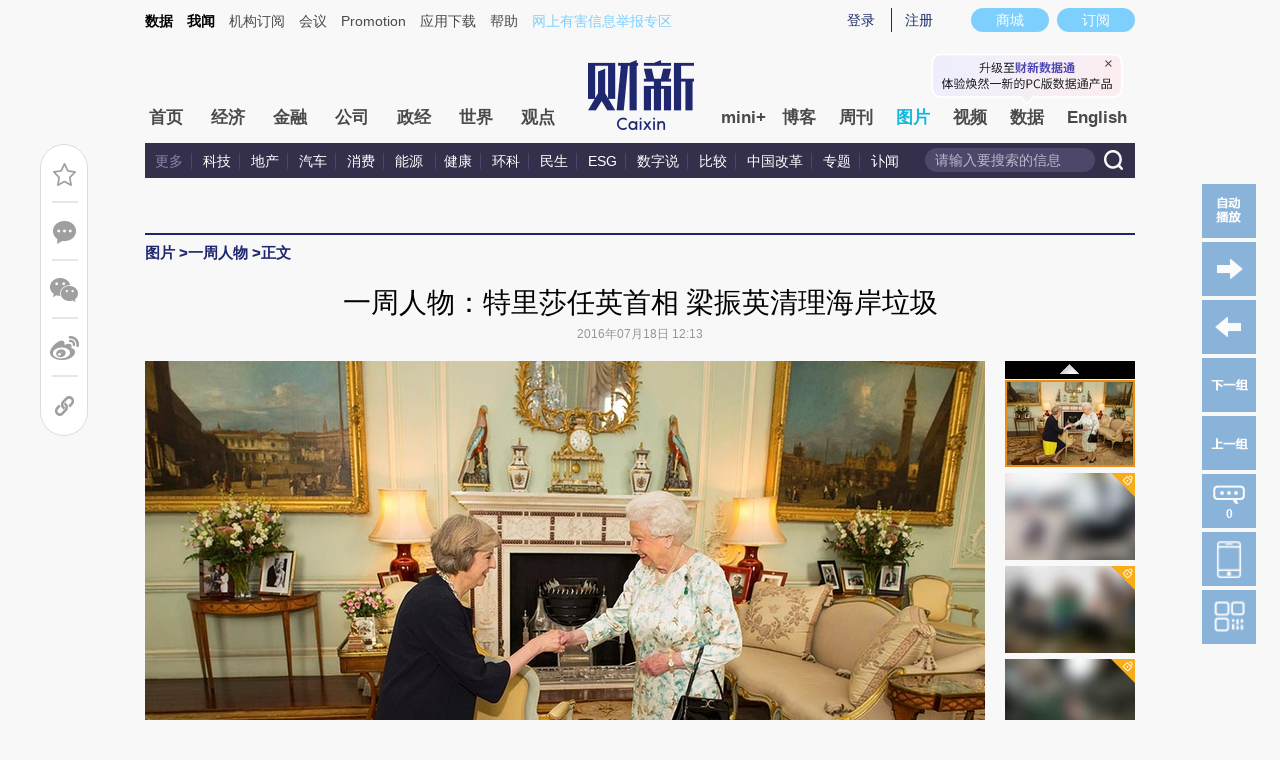

--- FILE ---
content_type: text/html; charset=UTF-8
request_url: https://photos.caixin.com/2016-07-18/100967394.html
body_size: 13241
content:
<!doctype html>
<html xmlns:wb="http://open.weibo.com/wb">





<head>
 <meta http-equiv="Content-Type" content="text/html;charset=utf-8"/>
 <title>一周人物：特里莎任英首相 梁振英清理海岸垃圾_图片频道_财新网</title>
 <script language="javascript" src="//file.caixin.com/webjs/content/redirect.js"></script>
 <meta name="keywords" content="一周人物"/>
 <meta name="description" content="一周人物,"/>
 <meta property="og:type" content="article"/>
 <meta property="og:url" content="https://photos.caixin.com/2016-07-18/100967394.html"/>
 <meta property="og:title" content="一周人物：特里莎任英首相 梁振英清理海岸垃圾"/>
 <meta property="og:description" content="null"/>
 <meta property="og:target" content="_parent"/>
 <meta property="og:image" content="https://image1.caixin.com/2016-07-18/1468814524334053_560_373.jpg"/>
 <meta name="twitter:card" content="summary_large_image"/>
 <meta name="twitter:site" content="https://www.caixin.com"/>
 <meta name="twitter:title" content="一周人物：特里莎任英首相 梁振英清理海岸垃圾"/>
 <meta name="twitter:description" content=""/>
 <meta name="twitter:url" content="https://photos.caixin.com/2016-07-18/100967394.html"/>
 <meta name="twitter:image" content="https://image1.caixin.com/2016-07-18/1468814524334053_560_373.jpg"/>
 <script language="javascript">
  var attr = "5";
  var entity = {"rootId":"100300264","link":"https://photos.caixin.com/2016-07-18/100967394.html","channel":143,"media":1,"type":2,"tagNames":"","tags":"","fromchannel":"16,19,22,32","disable_copy":"0","redpacket":"1","video_extra2":null,"id":100967394,"category":"100300264;100329097;100967394","ispro":0}
  var tempType='picture';
  //<!--
  var srcinfoid = 100967394;
  var share_desc = encodeURIComponent("一周人物：特里莎任英首相 梁振英清理海岸垃圾");
  var share_title = encodeURIComponent("#财新图片#【一周人物：特里莎任英首相 梁振英清理海岸垃圾】当地时间2016年7月13日，英国伦敦，英国女王伊丽莎白二世在白金汉宫接见特里莎·梅，并任命其为新首相。 视觉中国");
  var share_picUrl = encodeURIComponent("https://image1.caixin.com/2016-07-18/1468814524334053_560_373.jpg");
  var share_keyword = encodeURIComponent("一周人物");
  var share_popUpUrl = encodeURIComponent("https://photos.caixin.com/2016-07-18/100967394.html");
  var share_description = encodeURIComponent("");
  //-->
 </script>

 <link rel="stylesheet" type="text/css" href="https://file.caixin.com/file/channel/css/channelCommon_v2.css"/>
 <link rel="stylesheet" type="text/css" href="https://file.caixin.com/file/channel/css/v4/content_v4.css"/>
 <!-- <link rel="stylesheet" type="text/css" href="https://file.caixin.com/file/channel/css/content_v2.css"/> -->
 <link rel="stylesheet" type="text/css" href="https://file.caixin.com/file/channel/css/picture_v2_auth.css"/>
 <script>
 var topAdCode=177;
 var topNavIndex = 10;
</script>

 <style>.pathlf em{background-position:0 -175px !important;} .pathlf{background:#383971 !important;}</style>
 <script language="javascript" src="https://file.caixin.com/webjs/jquery-1.4.2.min.js"></script>
 <script language="javascript" src="https://file.caixin.com/images/phpapp/user/scripts/cookie.js"></script>
 <script language="javascript" src="https://file.caixin.com/webjs/comment/comment_for_cms_v2.js"></script>
 <script language="javascript" src="https://file.caixin.com/webchannel/all/js/dist/channel.js"></script>
 <script language="javascript" src="https://file.caixin.com/webjs/content/share_v2.js"></script>
 <link rel="stylesheet" href="https://file.caixin.com/webcss/swiper-bundle.min.css">
 <script src="https://file.caixin.com/webjs/swiper-bundle.min.js"></script>
 <script src="//file.caixin.com/webjs/jquery.qrcode.min.js"></script>
 <script language="javascript" src="//file.caixin.com/webjs/layer/layer.js"></script>
 <script language="javascript" src="https://file.caixin.com/webjs/picture/photos_auth.js"></script>
 <link rel="stylesheet" type="text/css" href="https://file.caixin.com/webchannel/all/css/dist/channel.css"/>
 <base target="_blank"/>
  <script src="https://tjs.sjs.sinajs.cn/open/api/js/wb.js" type="text/javascript" charset="utf-8"></script>

<script>
 $(document).ready(function(){initPhotos(1,0);});
</script>

</head>
<body>
 <!--top begin-->
 <!--top begin 2019-->
<style>
       .mainnav{background: none;}
       .mainnavscroll{background: #34304c}
      </style>
<div class="head">
    <div class="sitenav">
        <!-- <div class="quickMenu-left"></div> -->
        <div class="sitenavBox">
			<div class="shop_dingyue">
				<a href="https://mall.caixin.com/" class="shopbtn" rel="nofollow">
					<span>商城</span>
				</a>
				<a href="https://www.caixin.com/subscribe/">
					<div class="Btn_dingyue">订阅</div>
				</a>
			</div>
            <div class="logininfo">
                <ul id="showLoginId">
                </ul>
            </div>
            <div class="quickmenu">
				<a href="https://caixindata.com?source=caixinweb" style="font-weight:700;color: #000;">数据</a>
<a href="https://wenews.caixin.com" style="font-weight:700;color: #000;">我闻</a>
				<a href="https://corp.caixin.com/group/" target="_blank">机构订阅</a>
				<!--<a href="https://index.caixin.com/" target="_blank">指数</a>
				<a href="https://course.caixin.com/?channel=02300" target="_blank">私房课</a>-->
				<a href="https://conferences.caixin.com/" target="_blank">会议</a>
				<a href="https://promote.caixin.com/" target="_blank">Promotion</a>
				<!--<a href="http://www.sports-idea.com/" target="_blank">运动家</a>-->

				<a href="https://mobile.caixin.com/home/" target="_blank">应用下载</a>
				<a href="https://corp.caixin.com/m/caixinhelp/" target="_blank">帮助</a>
                                <a href="https://www.12377.cn/" target="_blank" class="jubao">网上有害信息举报专区</a>
			</div>
            <div class="clear"></div>
        </div>
    </div>
    <div class="topup">

        <div class="topAd">
            <script language="javascript">
                setTopLogin();
                if (typeof (topAdCode) != "undefined")
                    ads_display(topAdCode);
            </script>
        </div>

        <div class="clear"></div>
    </div>
    <div class="mainnav">
        <div class="Nav">
	  <ul>
				<li class="nav_more">
					<ul>
                        <li></li>
                        <li></li>
                        <li></li>
                    </ul>
				</li>
				<li class="navtabs juzhong"><a id="nav0" href="https://www.caixin.com/">首页</a></li>
				<li class="navtabs juzhong"><a id="nav1" href="https://economy.caixin.com/">经济</a></li>
				<li class="navtabs juzhong"><a id="nav2" href="https://finance.caixin.com/">金融</a></li>
				<li class="navtabs juzhong"><a id="nav3" href="https://companies.caixin.com/">公司</a></li>
				<li class="navtabs juzhong"><a id="nav4" href="https://china.caixin.com/">政经</a></li>
				<li class="navtabs juzhong"><a id="nav5" href="https://international.caixin.com/">世界</a></li>
				<li class="navtabs juzhong"><a id="nav6" href="https://opinion.caixin.com/">观点</a></li>
				<li class="logimage"><a href="https://www.caixin.com/"><img src="https://file.caixin.com/webchannel/all/img/logo.png"></a></li>
				<li class="navtabs"><a id="nav7" href="https://mini.caixin.com/" style="width:60px;">mini+</a></li>
				<li class="navtabs"><a id="nav8" href="https://blog.caixin.com/">博客</a></li>
				<li class="navtabs"><a id="nav9" href="https://weekly.caixin.com/">周刊</a></li>
				<li class="navtabs"><a id="nav10" href="https://photos.caixin.com/">图片</a></li>
				<li class="navtabs"><a id="nav11" href="https://video.caixin.com/">视频</a></li>
				<li class="navtabs"><a id="nav12" href="https://cxdata.caixin.com/pc/?source=caixinweb">数据</a></li>
				<li class="navtabs"><a class="navtabs" id="nav13" href="https://en.caixin.com/">English</a></li>
			</ul>                   
        </div>
    </div>
	<div class="littlenav">
		<div class="littlenavwarp">
			<div class="left">
				<a href="#" onclick="return false;">更多</a>
				<a href="https://www.caixin.com/tech/" target="_blank">科技</a>
				<a href="https://www.caixin.com/property/" target="_blank">地产</a>
				<a href="https://www.caixin.com/auto/" target="_blank">汽车</a>
				<a href="https://www.caixin.com/consumer/" target="_blank">消费</a>
				<a href="https://www.caixin.com/energy/" target="_blank">能源 </a>
				<a href="https://www.caixin.com/health/" target="_blank">健康</a>
				<a href="https://science.caixin.com/" target="_blank">环科</a>
				<a href="https://www.caixin.com/livelihood/" target="_blank">民生</a>
<a href="https://www.caixin.com/esg/" target="_blank">ESG</a>
				<a href="https://datanews.caixin.com/" target="_blank">数字说</a>
				<a href="https://bijiao.caixin.com/" target="_blank">比较</a>
				<a href="https://cnreform.caixin.com/" target="_blank">中国改革</a>
                <a href="https://topics.caixin.com/" target="_blank">专题</a>
                <a href="https://www.caixin.com/obituary/" target="_blank">讣闻</a>
	
			</div>
			<div class="searchbox">
				<form method="get"
					  action="https://search.caixin.com/newsearch/caixinsearch">
					<input class="keyword" name="keyword" id="keyword" type="text"
						   onFocus="if(this.value=='请输入要搜索的信息') this.value='';"
						   onBlur="if(this.value=='') this.value='请输入要搜索的信息';"
						   value="请输入要搜索的信息" />
					<input class="seachBtn" type="image"
						   onClick="if(document.getElementById('keyword').value=='请输入要搜索的信息')document.getElementById('keyword').value='';"
						   src="https://file.caixin.com/webchannel/home/img/nav_seach.png" />
				</form>
			</div>
		</div>
		<div class="littlenavmore">
			<div class="left">
				<a href="https://caixindata.com?source=caixinweb" target="_blank">数据</a>
				<a href="https://k.caixin.com/web/" target="_blank">财新一线</a>
				<!--<a href="https://index.caixin.com/" target="_blank">指数</a>-->
				<a href="https://course.caixin.com/?channel=02300" target="_blank">私房课</a>
				<a href="https://conferences.caixin.com/" target="_blank">会议</a>
				<a href="https://promote.caixin.com/" target="_blank">Promotion</a>
				<a href="https://www.sports-idea.com/" target="_blank">运动家</a>	
				<a href="https://corp.caixin.com/group/" target="_blank">企业用户</a>
				<a href="https://mobile.caixin.com/home/" target="_blank">应用下载</a>
				<a href="https://m.corp.caixin.com/m/caixinhelp/" target="_blank">帮助</a>
			</div>
		</div>
	</div>
</div>

<img style="width: 0; height: 0; overflow: hidden; display: block"
     src="https://file.caixin.com/file/weixin/cx_logo.jpg" alt="财新传媒" />
<!--top end-->
 <!--top end-->
 <!--内容页 begin-->
 <div class="comMain">
  <!--面包屑 begin-->
  <div class="conTop">
    <div class="crumb">
     <span><a href='https://photos.caixin.com/' target='_self'>图片</a> &gt; </span><span><a href='https://photos.caixin.com/newsmaker/' target='_self'>一周人物</a> &gt; </span>正文
    </div>
    <div class="clear"></div>
   </div>
 <!--面包屑 e-->
<div class="article">
<h1>一周人物：特里莎任英首相 梁振英清理海岸垃圾
        
            <em class="icon_key"></em>
        
        
    </h1>
</div>
<div class="artInfo" id="artInfo">
<!-- tt.s 12/17 -->
      
 <!-- tt.e 12/17 -->
      
      2016年07月18日 12:13
      
      <!-- tt.s 12/17 来源于
      <a href=http://www.caixin.com target=_blank>财新网</a> 
      tt.e 12/17-->
      
      
      
     </div>
  <a name="picture" style="display:block;height:2px;"></a>
  <!--功能块 begin-->
  <div class="f_ri f_ri_pic">
   <ul>
    <li id="yesAutoPlay" class="play"><a target="_self" onClick="yesForAuto();"></a></li>
    <li id="notAutoPlay" class="pause" style="display:none"><a target="_self" onClick="notForAuto();"></a></li>
    <li class='backPic'></li>
    <li class='gotoPic'></li>
    <li class='backGroup'><a target='_self' href='https://photos.caixin.com/2016-07-01/100963642.html'></a></li><script>setNextGroup('https://photos.caixin.com/2016-07-01/100963642.html');</script><li class='gotoGroup'><a target='_self' href='https://photos.caixin.com/2016-07-09/100964812.html'></a></li>
    <li class="picComment"><a href="#gocomment" target="_self"><span id="hoverComment">0</span></a></li>
    <li class="download-cxapp">
     <div class="innerpop">
      <p class="tips-text">财新网APP</p>
      <div class="qrcode">
       <img src="//file.caixin.com/file/channel/images/cxAPP_code.jpeg">
      </div>
     </div>
    </li>
    <li class="openinphone">
     <div class="innerpop">
      <div class="tips-text">财新网</div>
      <div class="qrcode">
       <img src="//file.caixin.com/file/channel/images/wechat_code.png">
      </div>
     </div>
    </li>
   </ul>
  </div>
  <script>initPlayer('100967394');</script>
  <!--功能块 end-->
  <!--图片轮播 begin-->
  <div class="focusBody">
   <div class="scrlbox">
    <!-- 付费墙 -->
    <div id="chargeWall"></div>
    <!--
         <div class="tuijianRel" style="display:none;">
          <div class="tuijianAbs">
           <ul class="tuijianPicBox">
		         <li class="r0">
  <div class="tuijianIcoRel">
    <div class="tuijianIco"></div>
  </div>
  <a href="https://photos.caixin.com/2026-01-20/102405792.html" target="_self"><img src="https://img.caixin.com/2026-01-20/176888187773548_145_97.jpg"><span>竣工典礼变问责现场：金正恩怒批官员失职，当场罢免副总理</span></a> 
 </li>
      <li class="r0">
  <div class="tuijianIcoRel">
    <div class="tuijianIco"></div>
  </div>
  <a href="https://photos.caixin.com/2026-01-22/102406794.html" target="_self"><img src="https://img.caixin.com/2026-01-22/176906762972893_145_97.jpg"><span>伊朗组织记者参观抗议受损现场：死亡超4500 人权组织与政府数据差异显著</span></a> 
 </li>
      <li class="r0">
  <div class="tuijianIcoRel">
    <div class="tuijianIco"></div>
  </div>
  <a href="https://photos.caixin.com/2026-01-20/102405905.html" target="_self"><img src="https://img.caixin.com/2026-01-20/176889650542249_145_97.jpg"><span>2026冬季达沃斯论坛开幕 瑞士民众抗议特朗普参会 </span></a> 
 </li>
      <li class="r0">
  <div class="tuijianIcoRel">
    <div class="tuijianIco"></div>
  </div>
  <a href="https://photos.caixin.com/2026-01-22/102406715.html" target="_self"><img src="https://img.caixin.com/2026-01-22/176905833462582_145_97.jpg"><span>视线｜停工近三年昆明“方舟天地”复工 曾有多位中老年业主入住烂尾楼(含视频)</span></a> 
 </li>
      <li class="r0">
  <div class="tuijianIcoRel">
    <div class="tuijianIco"></div>
  </div>
  <a href="https://photos.caixin.com/2026-01-21/102406487.html" target="_self"><img src="https://img.caixin.com/2026-01-21/176899467662940_145_97.jpg"><span>时隔两日 西班牙再发两起列车脱轨事故多人死伤</span></a> 
 </li>
      <li class="r1">
  <div class="tuijianIcoRel">
    <div class="tuijianIco"></div>
  </div>
  <a href="https://photos.caixin.com/2026-01-21/102406300.html" target="_self"><img src="https://img.caixin.com/2026-01-21/176897112008390_145_97.jpg"><span>2026冬季达沃斯论坛：“大连之夜”招待酒会</span></a> 
 </li>
      <li class="r1">
  <div class="tuijianIcoRel">
    <div class="tuijianIco"></div>
  </div>
  <a href="https://photos.caixin.com/2026-01-25/102407812.html" target="_self"><img src="https://img.caixin.com/2026-01-25/176935042947697_145_97.jpg"><span>视线｜光伏板下种茶、废弃矿坑上建风车，新能源如何重塑地表景观？</span></a> 
 </li>
      <li class="r1">
  <div class="tuijianIcoRel">
    <div class="tuijianIco"></div>
  </div>
  <a href="https://photos.caixin.com/2026-01-23/102407356.html" target="_self"><img src="https://img.caixin.com/2026-01-23/176917248354541_145_97.jpg"><span>2026冬季达沃斯论坛：财新CEO午餐会</span></a> 
 </li>
      <li class="r1">
  <div class="tuijianIcoRel">
    <div class="tuijianIco"></div>
  </div>
  <a href="https://photos.caixin.com/2026-01-24/102407664.html" target="_self"><img src="https://img.caixin.com/2026-01-24/176924201950587_145_97.jpg"><span>一周天下｜ 2026冬季达沃斯论坛举行、西班牙一周内连发4起列车事故</span></a> 
 </li>
      <li class="r1">
  <div class="tuijianIcoRel">
    <div class="tuijianIco"></div>
  </div>
  <a href="https://photos.caixin.com/2026-01-22/102406752.html" target="_self"><img src="https://img.caixin.com/2026-01-22/176906043582652_145_97.jpg"><span>2026冬季达沃斯论坛期间 一处边会现场突发火灾</span></a> 
 </li>
 
           </ul>
          </div>
         </div>
         <script>jQuery(".tuijianPicBox .r1").hide();</script>
        -->
     
      <div class="lastPicRel" style="display:none">
        <div class="lastPicAbs">
          <ul class="lastPicBox">
               <li class="r0">
  <div class="tuijianIcoRel">
    <div class="tuijianIco"></div>
  </div>
  <a href="https://photos.caixin.com/2026-01-20/102405792.html" target="_self"><img src="https://img.caixin.com/2026-01-20/176888187773548_145_97.jpg"><span>竣工典礼变问责现场：金正恩怒批官员失职，当场罢免副总理</span></a> 
 </li>
      <li class="r0">
  <div class="tuijianIcoRel">
    <div class="tuijianIco"></div>
  </div>
  <a href="https://photos.caixin.com/2026-01-22/102406794.html" target="_self"><img src="https://img.caixin.com/2026-01-22/176906762972893_145_97.jpg"><span>伊朗组织记者参观抗议受损现场：死亡超4500 人权组织与政府数据差异显著</span></a> 
 </li>
      <li class="r0">
  <div class="tuijianIcoRel">
    <div class="tuijianIco"></div>
  </div>
  <a href="https://photos.caixin.com/2026-01-20/102405905.html" target="_self"><img src="https://img.caixin.com/2026-01-20/176889650542249_145_97.jpg"><span>2026冬季达沃斯论坛开幕 瑞士民众抗议特朗普参会 </span></a> 
 </li>
      <li class="r0">
  <div class="tuijianIcoRel">
    <div class="tuijianIco"></div>
  </div>
  <a href="https://photos.caixin.com/2026-01-22/102406715.html" target="_self"><img src="https://img.caixin.com/2026-01-22/176905833462582_145_97.jpg"><span>视线｜停工近三年昆明“方舟天地”复工 曾有多位中老年业主入住烂尾楼(含视频)</span></a> 
 </li>
      <li class="r0">
  <div class="tuijianIcoRel">
    <div class="tuijianIco"></div>
  </div>
  <a href="https://photos.caixin.com/2026-01-21/102406487.html" target="_self"><img src="https://img.caixin.com/2026-01-21/176899467662940_145_97.jpg"><span>时隔两日 西班牙再发两起列车脱轨事故多人死伤</span></a> 
 </li>
      <li class="r1">
  <div class="tuijianIcoRel">
    <div class="tuijianIco"></div>
  </div>
  <a href="https://photos.caixin.com/2026-01-21/102406300.html" target="_self"><img src="https://img.caixin.com/2026-01-21/176897112008390_145_97.jpg"><span>2026冬季达沃斯论坛：“大连之夜”招待酒会</span></a> 
 </li>
      <li class="r1">
  <div class="tuijianIcoRel">
    <div class="tuijianIco"></div>
  </div>
  <a href="https://photos.caixin.com/2026-01-25/102407812.html" target="_self"><img src="https://img.caixin.com/2026-01-25/176935042947697_145_97.jpg"><span>视线｜光伏板下种茶、废弃矿坑上建风车，新能源如何重塑地表景观？</span></a> 
 </li>
      <li class="r1">
  <div class="tuijianIcoRel">
    <div class="tuijianIco"></div>
  </div>
  <a href="https://photos.caixin.com/2026-01-23/102407356.html" target="_self"><img src="https://img.caixin.com/2026-01-23/176917248354541_145_97.jpg"><span>2026冬季达沃斯论坛：财新CEO午餐会</span></a> 
 </li>
      <li class="r1">
  <div class="tuijianIcoRel">
    <div class="tuijianIco"></div>
  </div>
  <a href="https://photos.caixin.com/2026-01-24/102407664.html" target="_self"><img src="https://img.caixin.com/2026-01-24/176924201950587_145_97.jpg"><span>一周天下｜ 2026冬季达沃斯论坛举行、西班牙一周内连发4起列车事故</span></a> 
 </li>
      <li class="r1">
  <div class="tuijianIcoRel">
    <div class="tuijianIco"></div>
  </div>
  <a href="https://photos.caixin.com/2026-01-22/102406752.html" target="_self"><img src="https://img.caixin.com/2026-01-22/176906043582652_145_97.jpg"><span>2026冬季达沃斯论坛期间 一处边会现场突发火灾</span></a> 
 </li>
 
          </ul>
          <div class="playBox">
           <div class="return"><a href="100967394.html" target="_self"><img src="https://file.caixin.com/file/china/images/play.png" width="64" height="69"></a></div>
     
        <dl class="nextGroup">
          <dt><a href="https://photos.caixin.com/2016-07-01/100963642.html#picture">下<br>一<br>组</a></dt>
          <dd>
            <ul class="lastPicBox">
              <li><a href="https://photos.caixin.com/2016-07-01/100963642.html#picture" target="_self"><img src="https://image1.caixin.com/2016-07-07/1467880683510175_145_97.jpg"><span>一周人物：英国脱欧卡梅伦请辞</span></a></li>
            </ul>
          </dd>
        </dl>
        <script>setNextPage('https://photos.caixin.com/2016-07-01/100963642.html#picture');</script>
       
          </div>
        </div>
      </div>
      <script>jQuery(".lastPicBox .r1").hide();</script>
    
    <div class="scrlpics swiper">
     <div style="position:absolute;left:0;top:0;height:40px;width:100%;z-index:9999;" class="overlayer"></div>
     <ul id="pic_content" class="swiper-wrapper">
      <li class="swiper-slide"><img src="https://image1.caixin.com/2016-07-18/1468814524334053_840_560.jpg" border="0"/></li><li class="swiper-slide"><img src="https://image1.caixin.com/free/201607181548925486817143_840_560.jpg" border="0"/></li><li class="swiper-slide"><img src="https://image1.caixin.com/free/201607181548925529670451_840_560.jpg" border="0"/></li><li class="swiper-slide"><img src="https://image1.caixin.com/free/201607181548925503840217_840_560.jpg" border="0"/></li><li class="swiper-slide"><img src="https://image1.caixin.com/free/201607181548925679525610_840_560.jpg" border="0"/></li>
     </ul>
     <div class="imgBox" style="width:100%;height:100%;position:absolute;top: 0;left:0;z-index:100;">
      <div class="left"></div>
      <div class="right"></div>
     </div>
    </div>
    <span id="trag" class="trag" style="display:block;"></span> 
   </div>
   <div class="slidebox"> 
    <span class="play_pre"><img src="//file.caixin.com/file/photos/images/play_pre.gif"></span>
    <div class="slidepics swiper">
     <ul class="swiper-wrapper">
      <li class="swiper-slide"><span><img src="https://image1.caixin.com/2016-07-18/1468814524334053_130_87.jpg" border="0"/></span></li><li class="swiper-slide"><span><img src="https://image1.caixin.com/free/201607181548925486817143_130_87.jpg" border="0"/><i class="pic_lock"></i></span></li><li class="swiper-slide"><span><img src="https://image1.caixin.com/free/201607181548925529670451_130_87.jpg" border="0"/><i class="pic_lock"></i></span></li><li class="swiper-slide"><span><img src="https://image1.caixin.com/free/201607181548925503840217_130_87.jpg" border="0"/><i class="pic_lock"></i></span></li><li class="swiper-slide"><span><img src="https://image1.caixin.com/free/201607181548925679525610_130_87.jpg" border="0"/><i class="pic_lock"></i></span></li>
     </ul>
    </div>
    <span class="play_next"><img src="//file.caixin.com/file/photos/images/play_next.gif"></span> 
   </div>
   <div class="clr"></div>
  </div>
  <!--图片轮播 end-->
  <!--图说begin-->
  <div class="title2">
    <dl class="bigPicTxt2" style="display:block;"><dt>当地时间2016年7月13日，英国伦敦，英国女王伊丽莎白二世在白金汉宫接见特里莎·梅，并任命其为新首相。 视觉中国</dt><dd><em>1</em>/5</dd></dl><dl class="bigPicTxt2"><dt>当地时间2016年7月8日，英国费尔福德，威廉王子夫妇带儿子参观英国皇家空军基地。 视觉中国</dt><dd><em>2</em>/5</dd></dl><dl class="bigPicTxt2"><dt>2016年7月10日，香港特别行政区行政长官梁振英率特区政府多名官员参与清洁海岸行动，在大屿山一处海滩协助清理垃圾，当天的行动共收集垃圾1350公斤。 视觉中国</dt><dd><em>3</em>/5</dd></dl><dl class="bigPicTxt2"><dt>2016年7月10日，福建省闽清县坂东镇，62岁的灾民李雪英沮丧地坐在废墟上。她的家被突如其来的洪水洗劫一空。 柳涛/视觉中国</dt><dd><em>4</em>/5</dd></dl><dl class="bigPicTxt2"><dt>2016年7月14日，叶剑英之子、中国人民解放军原总政治部联络部部长叶选宁告别仪式在广州市银河殡仪馆白云厅举行，各界前来送别。 大批市民来到殡仪馆送别叶选宁。 钟锐均/视觉中国</dt><dd><em>5</em>/5</dd></dl>
  </div>
  <!--图说end-->
  <div class="pci_author"><div class="idetor">责任编辑：万家 | 版面编辑：张立君</div></div>
  <div class="toolbar">
   <ul class="funcri" style="float: none">
    <li>
     <a target="_self" href="#gocomment" class="f_comment" title="发表评论"></a>
    </li>
    <li class="line"></li>
    <li id="ckepop" class="picshare">
     <a target="_self" href="javascript:void(0);" class="f_weixin" title="微信分享"></a>
    </li>
    <li>
     <a onClick="caingPostShare('tsina',share_title,share_description,share_popUpUrl,share_picUrl);" target="_self" href="javascript:void(0);" class="f_sina" title="新浪转发"></a>
    </li>
    <li class="line"></li>
    <li>
     <wb:follow-button uid="1663937380" type="gray_2" width="136" height="24" class="weibofollow"></wb:follow-button>
    </li>
   </ul>
  </div>
  <!--中通广告 begin-->
  <div style="margin:0 auto 15px;text-align:center; width:760px;">
<script language="javascript"> 
ads_display(178)
</script>
</div>
  <!--中通广告 end-->
  <div class="conlf"> 
   <!--图片文章页本实体碎片 begin-->
   
   <!--图片文章页本实体碎片 end-->
   <script src="//file.caixin.com/pkg/cx-pay-layer/js/pc.js"></script>
   <!--赞赏 begin-->
   
   <!--赞赏 end-->
   <!--评论 begin-->
   <a name="gocomment"></a>
   <div id="comment" class="comment"></div>
   <script language="javascript">
    showComments(100,100967394,'http://comment.caixin.com/allcomments/100967394.html');
   </script>
   <!--评论 end-->
   <div class="multimedia">
    <div class="multimedia">
 <h3>图片推荐</h3>
 <div class="scroll_cont">
  <div class="leftBtn" onMouseDown="pa.ISL_GoUp_1()" onMouseUp="pa.ISL_StopUp_1()" onMouseOut="pa.ISL_StopUp_1()"></div>
  <div class="scrollBox" id="ISL_Cont_1">
   <div class="imgList">
    <div id="List1_1" class="listWithPic">
        <a href="https://photos.caixin.com/2026-01-20/102405792.html"><img src="https://img.caixin.com/2026-01-20/176888187773548_145_97.jpg"/><span>竣工典礼变问责现场：金正恩怒批官员失职，当场罢免副总理</span></a>
    <a href="https://photos.caixin.com/2026-01-22/102406794.html"><img src="https://img.caixin.com/2026-01-22/176906762972893_145_97.jpg"/><span>伊朗组织记者参观抗议受损现场：死亡超4500 人权组织与政府数据差异显著</span></a>
    <a href="https://photos.caixin.com/2026-01-20/102405905.html"><img src="https://img.caixin.com/2026-01-20/176889650542249_145_97.jpg"/><span>2026冬季达沃斯论坛开幕 瑞士民众抗议特朗普参会 </span></a>
    <a href="https://photos.caixin.com/2026-01-22/102406715.html"><img src="https://img.caixin.com/2026-01-22/176905833462582_145_97.jpg"/><span>视线｜停工近三年昆明“方舟天地”复工 曾有多位中老年业主入住烂尾楼(含视频)</span></a>
    <a href="https://photos.caixin.com/2026-01-21/102406487.html"><img src="https://img.caixin.com/2026-01-21/176899467662940_145_97.jpg"/><span>时隔两日 西班牙再发两起列车脱轨事故多人死伤</span></a>
    <a href="https://photos.caixin.com/2026-01-21/102406300.html"><img src="https://img.caixin.com/2026-01-21/176897112008390_145_97.jpg"/><span>2026冬季达沃斯论坛：“大连之夜”招待酒会</span></a>
    <a href="https://photos.caixin.com/2026-01-25/102407812.html"><img src="https://img.caixin.com/2026-01-25/176935042947697_145_97.jpg"/><span>视线｜光伏板下种茶、废弃矿坑上建风车，新能源如何重塑地表景观？</span></a>
    <a href="https://photos.caixin.com/2026-01-23/102407356.html"><img src="https://img.caixin.com/2026-01-23/176917248354541_145_97.jpg"/><span>2026冬季达沃斯论坛：财新CEO午餐会</span></a>
 
    </div>
    <div id="List2_1" class="listWithPic"></div>
   </div>
  </div>
  <div class="rightBtn" onMouseDown="pa.ISL_GoDown_1()" onMouseUp="pa.ISL_StopDown_1()" onMouseOut="pa.ISL_StopDown_1()"></div>
  <div class="clear"></div>
  <script type="text/javascript">
   var pa=new ScrollObject('ISL_Cont_1','List1_1','List2_1',"pa",{"PageWidth_1":"620"});
  </script>
 </div>
</div>
   </div>
  </div>
  <div class="conri">
   <!--相关新闻begin-->
   
   <!--相关新闻end-->
   <div id="block1">
    <!--<div class="top10">
  <h3>全站点击排行榜
    <ul class="top10Nav">
      <li id="num11" class="current" onMouseOver="setTab('num1',1,2)">48小时</li>
      <li id="num12" onMouseOver="setTab('num1',2,2)">一周</li>
    </ul>
  </h3>
  <div class="top10Con">
    <div id="col_num1_1">
        <dl>            
   <dt>1</dt>
   <dd>
    <a href="https://international.caixin.com/2024-07-23/102218863.html" >哈里斯获佩洛西背书提名之路愈稳 单日募款8100万美元创新高</a>
   </dd>
  </dl>
      <dl>            
   <dt>2</dt>
   <dd>
    <a href="https://finance.caixin.com/2024-07-23/102218859.html" >中央金融纪检监察工作委员会亮相 王卫东出任书记</a>
   </dd>
  </dl>
      <dl>            
   <dt>3</dt>
   <dd>
    <a href="https://companies.caixin.com/2024-07-23/102218827.html" >巴菲特减持比亚迪H股至5%以下 若再减持毋须披露</a>
   </dd>
  </dl>
      <dl>            
   <dt>4</dt>
   <dd>
    <a href="https://www.caixin.com/2024-07-23/102218814.html" >京东健康布局“网约护士” 全国试点进展如何？</a>
   </dd>
  </dl>
      <dl>            
   <dt>5</dt>
   <dd>
    <a href="https://china.caixin.com/2024-07-23/102218905.html" >人事观察｜广东政坛再调整 两届候补中委王曦履新统战部长</a>
   </dd>
  </dl>
      <dl>            
   <dt>6</dt>
   <dd>
    <a href="https://www.caixin.com/2024-07-23/102219023.html" >上半年现房销售面积占比升至26.7% 三中全会《决定》再提预售制改革</a>
   </dd>
  </dl>
      <dl>            
   <dt>7</dt>
   <dd>
    <a href="https://photos.caixin.com/2024-07-23/102218930.html" >组图 | 郑州遇暴雨 局部降水超100毫米</a>
   </dd>
  </dl>
      <dl>            
   <dt>8</dt>
   <dd>
    <a href="https://photos.caixin.com/2024-07-23/102219110.html" >组图 | 一日图闻｜巴勒斯坦各派在京签订《北京宣言》、美国副总统哈里斯自拜登退选后首次公开露面</a>
   </dd>
  </dl>
   
    </div>
    <div id="col_num1_2" style="display:none;">
        <dl>            
   <dt>1</dt>
   <dd>
    <a href="https://www.caixin.com/2024-07-22/102218348.html" >三中全会《决定》明确推进渐进式延迟退休，首提自愿弹性原则</a>
   </dd>
  </dl>
      <dl>            
   <dt>2</dt>
   <dd>
    <a href="https://china.caixin.com/2024-07-18/102217426.html" >人事观察｜官方首次公布火箭军原参谋长孙金明被开除党籍</a>
   </dd>
  </dl>
      <dl>            
   <dt>3</dt>
   <dd>
    <a href="https://china.caixin.com/2024-07-18/102217416.html" >人事观察｜秦刚被免去中央委员职务</a>
   </dd>
  </dl>
      <dl>            
   <dt>4</dt>
   <dd>
    <a href="https://china.caixin.com/2024-07-19/102217863.html" >秦刚因个人原因辞职全国人大代表</a>
   </dd>
  </dl>
      <dl>            
   <dt>5</dt>
   <dd>
    <a href="https://china.caixin.com/2024-07-18/102217392.html" >人事观察｜安徽、四川组织部长及北师大校长递补中央委员</a>
   </dd>
  </dl>
      <dl>            
   <dt>6</dt>
   <dd>
    <a href="https://china.caixin.com/2024-07-20/102218132.html" >温州再现暴力伤医 心内科医生李晟遭持刀伤害不幸去世</a>
   </dd>
  </dl>
      <dl>            
   <dt>7</dt>
   <dd>
    <a href="https://photos.caixin.com/2024-07-19/102217972.html" >组图 | 人物视读｜越共中央总书记阮富仲任内病逝</a>
   </dd>
  </dl>
      <dl>            
   <dt>8</dt>
   <dd>
    <a href="https://photos.caixin.com/2024-07-20/102218193.html" >组图 | 桥面坍塌、汽车落水 陕西柞水公路桥事故现场惨烈（更新）</a>
   </dd>
  </dl>
       </div>
  </div>
</div>-->
   </div>
   <!--新媒体实验室 begin-->
<style>
.moremedia{ margin-bottom:15px; }
.weixinmedia{border-bottom:solid 1px #fff; padding:15px 0 15px;background:#f1f1f1;}
.weixinmedia .icon{float:left; margin:0 8px 0 10px;}
.weixinmedia .tit{ position:relative; height:21px; padding:8px 0 8px 0;}
.weixinmedia .tit em{font-size:18px; font-family:"黑体"; color:#0072bc; font-weight:normal; float:left; margin-right:30px;}
.weixinmedia .tit em a{color:#0072bc;}
.weixinmedia .tesecode {height:21px; background:url(//file.caixin.com/images/common/images/ico/icon_weixin1.png) no-repeat; padding:0px 0 0 30px; font-size:16px; font-family:Arial; color:#000000; cursor:pointer; color:#4e8f00; font-weight:lighter; float:left; position:relative;}
.weixinmedia .tesecode img { display:none; position:absolute; top:20px; right:0px; margin:0;}
.weixinmedia .tesecode:hover img { display:block;}
.weixinmedia ul{font-size:12px;}
</style>
<div class="columnBox">
<div class="moremedia">
<!--<div class="weixinmedia">
<div class="icon"><img src="//img.caixin.com/2014-05-11/1399862942744455.png"></div>
<div class="tit"><em><a href="http://energy.caixin.com/">无所不能</a></em>
<div style="letter-spacing:-1px; z-index:910;" class="tesecode">caixinenergy<img src="//file.caixin.com/file/homepage/images/tesecode2.png"></div>
</div>
<ul>
<li><a href="http://mp.weixin.qq.com/s?__biz=MjM5OTA3NTAzNg==&mid=2652386903&idx=1&sn=284a3580c44ab13c7419fd2ea4203c51&chksm=bd2d9be48a5a12f20c9ce903e5de112580a6821e754a1e31d0c5c9f4c9864da3379fa2c47bf4&token=1528843059&lang=zh_CN#rd">LNG投资机会密集，投资机构怎么操作</a></li>
</ul>
<div class="clear"></div>
</div>



<div class="weixinmedia">
<div class="icon"><img src="//img.caixin.com/2015-04-02/1427959884296995.png"></div>
<div class="tit"><em><a href="http://www.healthpoint.cn/">健康点</a></em>
<div style="letter-spacing:-1px; z-index:907;" class="tesecode">caixin-life<img src="//img.healthpoint.cn/2018/09/健康点0918头条1.jpeg"></div>
</div>
<ul>
<li><a href="http://mp.weixin.qq.com/s/2GHjhVsA6GBI0JpXKDdU8g">投入数十亿元转型生物药，这会是传统中药企业的新出路吗？
</a></li>
</ul>
<div class="clear"></div>
</div>-->

</div>
</div>
<!--新媒体实验室 end-->
   <div class="rightAd">
    <script language="javascript"> 
ads_display(432)
</script>

   </div>
   <div id="block2">
    <!--<div class="top10">
  <h3>全站评论排行榜
    <ul class="top10Nav">
      <li id="num21" class="current" onMouseOver="setTab('num2',1,2)">最多</li>
      <li id="num22" onMouseOver="setTab('num2',2,2)">最新</li>
    </ul>
  </h3>
  <div class="top10Con">
    <div id="col_num2_1">
        <dl>            
   <dt>1</dt>
   <dd>
    <a href="https://international.caixin.com/2024-07-23/102219173.html">孟加拉国爆发数十年最严重骚乱 大学生抗议老兵后代“考公”享优待</a> <span>(24)</span>
   </dd>
  </dl>
      <dl>            
   <dt>2</dt>
   <dd>
    <a href="https://international.caixin.com/2024-07-23/102219189.html">哈马斯同法塔赫在北京达成和解协议 同意围绕加沙战后治理组建联合政府</a> <span>(19)</span>
   </dd>
  </dl>
      <dl>            
   <dt>3</dt>
   <dd>
    <a href="https://www.caixin.com/2024-07-24/102219228.html">全国财政性教育经费GDP占比连续第三年下降</a> <span>(14)</span>
   </dd>
  </dl>
      <dl>            
   <dt>4</dt>
   <dd>
    <a href="https://yuangangong.blog.caixin.com/archives/276632">“延迟退休”真的要来了吗？</a> <span>(13)</span>
   </dd>
  </dl>
      <dl>            
   <dt>5</dt>
   <dd>
    <a href="https://www.caixin.com/2024-07-24/102219235.html">分析｜医保支付方式改革深化 DRG/DIP分组2.0版影响几何？</a> <span>(12)</span>
   </dd>
  </dl>
      <dl>            
   <dt>6</dt>
   <dd>
    <a href="https://international.caixin.com/2024-07-24/102219464.html">乌克兰外长战事爆发后首度访华 王毅吁回到谈判桌前解决争端</a> <span>(12)</span>
   </dd>
  </dl>
      <dl>            
   <dt>7</dt>
   <dd>
    <a href="https://companies.caixin.com/2024-07-23/102219049.html">民航暑运票价同比降17% 供过于求难题待解</a> <span>(12)</span>
   </dd>
  </dl>
      <dl>            
   <dt>8</dt>
   <dd>
    <a href="https://opinion.caixin.com/2024-07-24/102219300.html">如果延迟退休，怎样影响就业市场</a> <span>(8)</span>
   </dd>
  </dl>
    
    </div>
    <div id="col_num2_2" style="display:none;">
	    <dl>
   <dt>1</dt>
  <dd>
   <a href="http://mini.caixin.com/2021-07-28/101746500.html" >人大新闻教授陈绚因病逝世，59岁｜讣闻</a> <span>(0)</span>
   </dd>
  </dl>
      <dl>
   <dt>2</dt>
  <dd>
   <a href="http://china.caixin.com/2021-07-27/101746117.html" >郑州地铁“7·20事件”14人遇难 名单已公布</a> <span>(10)</span>
   </dd>
  </dl>
      <dl>
   <dt>3</dt>
  <dd>
   <a href="http://www.caixin.com/2021-07-28/101746493.html" >深圳学前教育立法强调“公益性” 学位压力亟待缓解｜教育观察</a> <span>(0)</span>
   </dd>
  </dl>
      <dl>
   <dt>4</dt>
  <dd>
   <a href="http://mini.caixin.com/2021-07-28/101746559.html" >杨旺：中国女排，是时候丢掉传奇了｜观奥日记</a> <span>(0)</span>
   </dd>
  </dl>
      <dl>
   <dt>5</dt>
  <dd>
   <a href="http://www.caixin.com/2021-07-27/101746260.html" >粤电力大手笔投资风光等项目 地方国有煤电企业加速转型</a> <span>(0)</span>
   </dd>
  </dl>
      <dl>
   <dt>6</dt>
  <dd>
   <a href="http://china.caixin.com/2021-07-28/101746538.html" >刘鹤出席全国“专精特新”中小企业高峰论坛</a> <span>(0)</span>
   </dd>
  </dl>
      <dl>
   <dt>7</dt>
  <dd>
   <a href="http://opinion.caixin.com/2021-07-27/101746417.html" >给孩子减负，一定来自制度的改善</a> <span>(2)</span>
   </dd>
  </dl>
      <dl>
   <dt>8</dt>
  <dd>
   <a href="http://www.caixin.com/2021-07-28/101746510.html" >美国CDC调整口罩佩戴指南 IMF下调亚洲新兴经济体增长预期｜大流行手记（7月27日）</a> <span>(0)</span>
   </dd>
  </dl>
   
    </div>
  </div>
</div>-->
    <div class="columnBox"><a name="new_artical"></a>
 <h3>最新文章</h3>
 <ul class="list">
   <li><span>19:25</span><a href="https://international.caixin.com/2026-01-26/102408230.html">特朗普以100%关税施压加拿大勿与中国签自贸协定 卡尼呼吁加国人“购买国货”</a></li>
  <li><span>17:46</span><a href="https://finance.caixin.com/2026-01-26/102408199.html">香港筹建黄金中央清算系统 目标三年黄金仓储2000吨</a></li>
  <li><span>17:12</span><a href="https://video.caixin.com/2026-01-26/102408192.html">加华资本宋向前：为什么越来越多的中国消费企业赴港IPO？</a></li>
  <li><span>17:06</span><a href="https://www.caixin.com/2026-01-26/102408185.html">美国冬季风暴致百万家庭停电 多人死亡</a></li>
  <li><span>16:56</span><a href="https://international.caixin.com/2026-01-26/102408182.html">特朗普披露对委行动曾使用秘密武器 称将获格陵兰岛美军基地土地所有权</a></li>
  <li><span>16:48</span><a href="https://finance.caixin.com/2026-01-26/102408136.html">上市银行首批业绩快报出炉 净利润普增、拨备覆盖率降幅明显</a></li>
  <li><span>16:40</span><a href="https://opinion.caixin.com/2026-01-26/102408127.html">银行理财收益首破2%，如何应对低收益时代</a></li>
  <li><span>16:34</span><a href="https://finance.caixin.com/2026-01-26/102408112.html">渣打海外事业部申畅：中资出海企业需要本地化金融服务｜出海·金融</a></li>
  <li><span>16:07</span><a href="https://china.caixin.com/2026-01-26/102408107.html">人事观察｜辗转京沪粤渝 候补中委蔡允革履新广西党委常委</a></li>
  <li><span>16:02</span><a href="https://opinion.caixin.com/2026-01-26/102408105.html">比特币会进入401(k)吗？一场从年金开始的制度试探</a></li>
 
 </ul>
</div>
   </div>
  </div>
  <div class="clear"></div>
  <!--底通广告 begin-->
  <div class="bottomAd">
 	 <div class="bottom_tong_ad mb15">
<script language="javascript"> 
ads_display(368)
</script>
<script language="javascript"> 
ads_display(610)
</script>
</div>
  </div>
  <!--底通广告 begin--> 
 </div>
 <!--内容页 end-->
   
 <!--底部 begin-->
 <!--底部 begin-->
<div class="clear"></div>
<div class="bottom"> 
<!--网站地图 begin-->
 <!--<div class="map"></div>
<script src="//file.caixin.com/webjs/caixin-bottom-map.js"></script>-->
<!--网站地图 end-->
<div class="copyright">财新网所刊载内容之知识产权为财新传媒及/或相关权利人专属所有或持有。未经许可，禁止进行转载、摘编、复制及建立镜像等任何使用。 <br />


<a style="color:#797878;" href="//download.caixin.com/upload/icp.pdf" rel="nofollow">京ICP证090880号</a> 
<a  style="color:#797878;" href="https://beian.miit.gov.cn">京ICP备10026701号-8 </a> | 
<a  style="color:#797878;" href="https://beian.cac.gov.cn/">网信算备110105862729401250013号 </a> | 
<a  style="color:#797878;" target="_blank" href="http://www.beian.gov.cn/portal/registerSystemInfo?recordcode=11010502034662" > <img src="//img.caixin.com/2017-11-29/1511950030301165.png" width="15px;">京公网安备 11010502034662号 </a> <br>
<a style="color:#797878;" href="//download.caixin.com/upload/gdxk.jpg">广播电视节目制作经营许可证：京第01015号</a> |
<a style="color:#797878;" href="https://download.caixin.com/upload/cbw.pdf" rel="nofollow">出版物经营许可证：第直100013号</a>  <br />
Copyright 财新网 All Rights Reserved 版权所有 复制必究<br>违法和不良信息举报电话（涉网络暴力有害信息举报、未成年人举报、谣言信息）：010-85905050　13195200605  举报邮箱：laixin@caixin.com</div>
<div class="navBottom"><a rel="nofollow" href="http://corp.caixin.com/aboutus/">关于我们</a> | <a rel="nofollow" href="http://corp.caixin.com/joinus/">加入我们</a> | <a rel="nofollow" href="http://www.woodpeckerfoundation.org/">啄木鸟公益基金会
</a> | <a rel="nofollow" href="mailto:service@caixin.com">意见与反馈</a> | <a  rel="nofollow" href="mailto:newsroom@caixin.com">提供新闻线索</a> | <a rel="nofollow" href="http://corp.caixin.com/contactus/">联系我们</a> | <a rel="nofollow" href="http://other.caixin.com/links/">友情链接</a> <!--| <a href="http://www.caixin.com/sitemap.html">网站地图</a>--></div>
<div class="logo"><img src="//file.caixin.com/file/content/images/new/logo_bottom.png" /></div>
</div>
<!--底部end--> 
<!-- comment count js --> 
<script src="//file.caixin.com/webjs/comment/count_comment.js" type="text/javascript"></script>
 <!--底部 end-->
 <script language="javascript"> 
ads_display(620)
</script>
 <!--caixin analytics start-->
<script type="text/javascript" src="//files.caixin.com/webjs/common/caixinlog.js"  crossorigin="anonymous"></script>
<!--caixin analytics end-->
<script>
  var cxuid = getCookie("SA_USER_UID");
</script>

<!-- finder -->
    <script>
        (function(win, export_obj) {
            win['LogAnalyticsObject'] = export_obj;
            if (!win[export_obj]) {
                var _collect = function() {
                    _collect.q.push(arguments);
                }
                _collect.q = _collect.q || [];
                win[export_obj] = _collect;                
            }
            win[export_obj].l = +new Date();
        })(window, 'collectEvent');
        //兼容gio 
        window.gio = function(gioType, eventName, eventData){
            if (eventData && typeof eventData === 'object' && !Array.isArray(eventData)) {
                var newEventData = {};
                for (const key in eventData) {
                    if (eventData.hasOwnProperty(key)) {
                        var newKey = key.replace(/_var$/, '');
                        newEventData[newKey] = eventData[key];
                    }
                }
                eventData = newEventData;
            }
            window.collectEvent(eventName, eventData);
        };

        //迁移gio
     (function(win){
        var cxname = getCookie("SA_USER_NICK_NAME");
        if(cxuid && cxname ){
            //gio('setUserId', cxuid);
        }

       //当天文章统计
        var pubDateArr = location.pathname.match(/\d{4}-\d{2}-\d{2}/);
        if(pubDateArr){
                var pubDate = pubDateArr[0];
                var nowDate = new Date().toISOString().slice(0,10);
                if(pubDate==nowDate){
                    setTimeout(function(){
                        gio('track','todayarticle',{ todayarticleid: srcinfoid+'', viewtime:nowDate, viewuser:GetCookieValue("SA_USER_UID")||"0" });
                    },2000);
                }
        }

    })(window);
    </script>
    <script async src="https://lf3-data.volccdn.com/obj/data-static/log-sdk/collect/5.0/collect-rangers-v5.2.1.js"></script>
    <script>
        window.collectEvent('init', {
            app_id: 20006078, // 参考2.1节获取，注意类型是number而非字符串
            channel_domain: 'https://gator.volces.com', // 设置数据上送地址
            log: true, // true:开启日志，false:关闭日志
            autotrack: true, // 全埋点开关，true开启，false关闭
            enable_stay_duration: true, //停留时长
        });
        // 此处可添加设置uuid、设置公共属性等代码
        window.collectEvent('start'); // 通知SDK设置完毕，可以真正开始发送事件了
        window.collectEvent('config', {
            user_unique_id: cxuid || null  
        });

        var path= '';
        var isarticle = '';
        if(getCookie('FROM_CHINA') == 'false'){
            path = location.href
            if(entity.type == 2) {   
                isarticle = "article"
            }
            gio('track', 'oversea_views', {'path': path, 'articleType_var':isarticle,'viewuser': cxuid || '0'})
        }
    </script>
<!-- finder end -->
</body>
</html>

--- FILE ---
content_type: text/html;charset=UTF-8
request_url: https://gateway.caixin.com/api/ucenter/user/v1/valMobile?callback=jQuery172009175271331939916_1769427512334&_=1769427538283
body_size: 116
content:
jQuery172009175271331939916_1769427512334({"code":600,"msg":"未登录，请先登录"})

--- FILE ---
content_type: text/css
request_url: https://file.caixin.com/file/channel/css/channelCommon_v2.css
body_size: 5791
content:
@charset "utf-8";
/* common */
body{background:#ffffff;line-height:160%;font-size:12px;font-family:"微软雅黑";}
body,form,img,p{margin:0;padding:0;border:0;}
dl,dd,dt,ul,li,ol{list-style-position:outside;list-style-type:none;margin:0;padding:0;border:0;}
h1,h2,h3,h4,h5,h6{margin:0;padding:0;border:0;}
textarea{resize:none;}
input{background:none;padding:0;margin:0;border:none;outline-style:none;}
em,cite{font-style:normal;}
a{color:#000000;outline-style:none;text-decoration:none;}
a:hover{color:#EB8C14;}
.clear{clear:both;font-size:0px;visibility:hidden;width:0px;line-height:0px;}
.tit4{font-weight: bold;}
/* head */
.head{padding:0 0 5px;}
.siteNav{height:22px;line-height:22px;background:#f1f1f1;padding:3px 0;}
.siteNavBox{width:991px;margin:0 auto;overflow:hidden;zoom:1;}
.quickMenu{float:left;font-size:13px;}
.quickMenu a{display:inline-block;background:url(//file.caixin.com/file/common/images/home_arrow.png) no-repeat 0 center;padding-left:8px;margin-right:20px;color:#00a0e9;font-family:"微软雅黑";}
.quickMenu a:hover{color:#eb8c14;}
.loginInfo{float:right;overflow:hidden;zoom:1;}
.loginInfo li{float:left;margin-right:-1px;font-size:13px;}
.loginInfo li a,.loginInfo li span{padding:0 15px;border-right:solid 1px #818181;}
.searchBox{float:right;height:20px;border:solid 1px #c3c3c3;overflow:hidden;zoom:1;}
.searchBox input{float:left;}
.searchBox input.keyword{width:158px;height:20px;line-height:20px;background:#ffffff;padding:0 5px;color:#9b9b9b;font-size:12px;}
.searchBox input.keyword:focus{color:#000000;}
.topUp{width:990px;margin:0 auto 0px;padding:10px 0;}
.topUp .logo{float:left;width:131px;height:90px;}
.topUp .topAd{float:left;width:760px;}
.navLink{float:right;width:84px;zoom:1;font-family:"微软雅黑";position: relative;}
.navLink span{display:block;height:22px;line-height:22px;border-bottom:solid 1px #f1f1f1;margin-bottom:-1px;text-align:center;font-size:14px;}
.navLink span a{color:#a2a2a2;}
.navLink span a:hover{color:#eb8c14;}
.navLink span.mn a{color:#0072bc;}
.navLink span.mn a:hover{color:#eb8c14;}
.navLink span.pmi{border:none;padding-top:5px;text-align:center;}
.navLink span.pmi a img{width:88px;height:36px;}
.navLink span.pmi_nm{position:relative;border-bottom:solid 1px #f1f1f1;}
.navLink span.pmi_nm a img{position:absolute;left:50%;top:3px;width:65px;height:auto;margin-left:-32px;}
.navLink span.pmi_nm a:hover img{left:50%;top:3px;width:65px;height:auto;margin-left:-32px;}
.navLink span.cebm_nm{position:relative;border:none;}
.navLink span.cebm_nm a img{position:absolute;left:50%;top:8px;width:85px;height:auto;margin-left:-42px;}
/* 主导航 */
.mainNav{overflow:hidden;zoom:1;}
.nav{height:25px;line-height:25px;background:#0072bc;}
.nav ul{width:994px;overflow:hidden;zoom:1;margin:0 auto;}
.nav li{float:left;font-family:"微软雅黑";font-size:14px;font-weight:bold;}
.nav li a{float:left;width:66px;text-align:center;color:#ffffff;}
.nav li a.nav_on{width:62px;border-left:solid 2px #fff;border-right:solid 2px #fff;color:#ffffff;}
.menu_con{width:990px;height:25px;line-height:25px;padding-top:5px;margin:0 auto;overflow:hidden;zoom:1;}
.menu_con div a{display:inline-block;padding:0 12px;}
.menu_con div a:hover{background:#c3c3c3;color:#ffffff;}
/* 导航滑过颜色修改 */
li.homepage a.nav_on{background:#163B8A;}
#subnav0{height:0px;}
li.economy a.nav_on{background:#664145;}
li.finance a.nav_on{background:#8f6a47;}
li.cnbc a.nav_on{background:#e84817;}
li.companies a.nav_on{background:#628180;}
#subnav3{padding-left:90px;}
li.china a.nav_on{background:#5a1746;}
#subnav4{padding-left:190px;}
li.international a.nav_on{background:#789262;}
#subnav5{padding-left:320px;}
li.opinion a.nav_on{background:#383971;}
#subnav6{padding-left:195px;}
li.life a.nav_on{background:#fbad2b;}
#subnav7{padding-left:425px;}
li.blog a.nav_on{background:#bf2709;}
#subnav8{padding-left:440px;}
li.magazine a.nav_on{background:#914525;}
#subnav9{padding-right:205px;text-align:right;}
li.picture a.nav_on{background:#2a4f6b;}
#subnav10{text-align:right;}
li.video a.nav_on{background:#048479;}
#subnav11{text-align:right;}
li.english a.nav_on{background:#69d8f5;}
#subnav12{padding-left:130px;}
li.zhishu a.nav_on {background: #d7a000;}
#subnav13 {text-align:right;}
/* bottom */
.bottom{width:990px;margin:0 auto;}
.bottom .logo{padding:23px 0px;text-align:center;}
.map h3{background:#f1f1f1;padding:8px 0px 5px 12px;border-bottom:solid 2px #0072bc;margin:0 0 10px;font-size:14px;color:#369;}
.map ul{overflow:hidden;zoom:1;}
.map li{float:left;width:122px;line-height:20px;}
.map li dl{padding:0 0 15px 20px;}
.map li dl.h155{overflow:hidden;}
.map li dt{font-weight:bold;}
.copyright{border-bottom:1px solid #c6c7c6;margin-bottom:15px;padding:5px 0 10px;text-align:center;line-height:24px;color:#797878;}
.navBottom{text-align:center;color:#797878;}
.navBottom a{color:#797878;}
.navBottom a:hover{color:#EB8C14;}
/* ad */
.leftAd{width:600px;margin:15px auto;}
.rightAd{margin-bottom:20px;}
.bottomAd{width:990px;margin:0 auto 15px;}
.indexTopAd{width:680px;overflow:hidden;margin-bottom:20px;}
.indexRigAd{margin-bottom:20px;}
.midTongAd,.botTongAd{overflow:hidden;margin:20px 0 10px;}
/* 全站共用模块 慎改 */
.comMain{width:990px;margin:0 auto;}
.conlf{float:left;width:660px;}
.conri{float:right;width:300px;}
.comMain h2{height:31px;line-height:31px;background:#0072bc;padding-left:10px;color:#ffffff;margin-bottom:10px;font-size:14px;overflow:hidden;zoom:1;}
.comMain h2 a{display:block;padding-left:10px;margin-left:-10px;color:#ffffff;}
.comMain h2 a:hover{background:#163b8a;color:#ffffff;}
.comMain h3,.comMain .tit3{height:31px;line-height:31px;background:#f1f1f1;padding-left:10px;margin-bottom:10px;font-weight:bold;border-bottom:solid 2px #0072bc;color:#0072bc;font-size:14px;}
.comMain h3 a,.comMain .tit3 a{color:#0072bc;}
.comMain h3 a:hover,.comMain .tit3 a:hover{color:#EB8C14;}
.listWithPic{padding-bottom:15px;overflow:hidden;zoom:1;margin:0 -5px;}
.listWithPic a{display:inline;position:relative;float:left;width:145px;height:97px;background:#131d27;margin:0 5px;overflow:hidden;zoom:1;text-align:center;}
.listWithPic a span{display:block;width:135px;height:auto;line-height:18px;padding:2px 5px;color:#ffffff;cursor:pointer;overflow:hidden;zoom:1;position:absolute;left:0;bottom:0;_bottom:-1px;background-color:rgba(0,0,0,0.7)!important;filter:progid:DXImageTransform.Microsoft.Gradient(GradientType=0,StartColorStr='#af000000',EndColorStr='#af000000');text-align:left;}
.listWithPic a:hover span{background-color:rgba(0,114,188,1)!important;filter:progid:DXImageTransform.Microsoft.Gradient(GradientType=0,StartColorStr='#ff0072bc',EndColorStr='#ff0072bc');}
.list{margin-top:-8px;padding-bottom:10px;}
.list li{line-height:28px;}
.list li a{padding-bottom:5px;border-bottom:solid 2px #ffffff;}
.list li a:hover{color:#000000;border-bottom:solid 2px #c3c3c3;}
.list li span{padding-right:10px;}
.f14 li{font-size:14px;line-height:30px;}
.demolNews{margin:-10px 0 5px;overflow:hidden;zoom:1;}
.demolNews dl{padding:8px 0 17px;border-bottom:solid 1px #8bc7ee;margin-bottom:-1px;}
.demolNews dt{font-size:18px;font-family:"黑体";letter-spacing:-1px;line-height:24px;text-align:justify;text-justify:inter-ideograph;}
.demolNews dd .pic{padding:5px 0;}
.demolNews dd .pic img{display:block;width:300px;height:200px;}
.demolNews dd span{display:block;padding:2px 0;color:#858585;}
.demolNews dd span a{float:right;color:#336699;}
.demolNews dd span a:hover{color:#EB8C14;}
.demolNews dd p{text-align:justify;text-justify:inter-ideograph;}
.demolNews dd .op a{color:#336699;}
.demolNews dd .op a:hover{color:#EB8C14;}
.demolNews ul{padding:7px 0 17px;}
.demolNews li{line-height:22px;font-size:14px;}
.demolNews li a{color:#336699;}
.demolNews li a:hover{color:#EB8C14;}
.stutitXwen{margin:-10px 0 5px;overflow:hidden;zoom:1;}
.stutitXwen dl{padding:10px 0 17px;border-bottom:solid 1px #8bc7ee;margin-bottom:-1px;overflow:hidden;zoom:1;}
.stutitXwen dt{height:60px;overflow:hidden;zoom:1;}
.stutitXwen dt .pic{float:left;margin-right:15px;}
.stutitXwen dt .pic img{display:block;width:60px;height:60px;}
.stutitXwen dt .txt{overflow:hidden;zoom:1;}
.stutitXwen dt .txt h4,.stutitXwen dt .txt .tit4{height:42px;overflow:hidden;margin:-2px 0 5px;font-size:16px;font-family:"黑体";letter-spacing:-1px;line-height:22px;font-weight:normal;text-align:justify;text-justify:inter-ideograph;}
.stutitXwen dt .txt span{display:block;color:#858585;}
.stutitXwen dt .txt span a{float:right;color:#336699;}
.stutitXwen dt .txt span a:hover{color:#EB8C14}
.stutitXwen dd span{display:block;padding:6px 0 1px;color:#858585;}
.stutitXwen dd span a{margin-right:10px;font-weight:bold;color:#336699;font-size:14px;}
.stutitXwen dd span a:hover{color:#EB8C14;}
.stutitXwen dd p{text-align:justify;text-justify:inter-ideograph;}
.stutitXwen ul{line-height:22px;font-size:14px;}
.ltuRwen{margin:-10px 0 5px;overflow:hidden;zoom:1;}
.ltuRwen li{padding:8px 0 17px;border-bottom:solid 1px #8bc7ee;margin-bottom:-1px;zoom:1;overflow:hidden;}
.ltuRwen .pic{float:left;margin:2px 10px 0 0;}
.ltuRwen .pic img{display:block;width:60px;height:60px;}
.ltuRwen h4,.ltuRwen .tit4{padding-bottom:5px;font-size:16px;font-family:"黑体";line-height:22px;font-weight:normal;}
.ltuRwen p{text-align:justify;text-justify:inter-ideograph;}
/* 多媒体滚动 */
.scroll_cont{position:relative;zoom:1;}
.scroll_cont .scrollBox{width:620px;margin:0 auto;overflow:hidden;zoom:1;position:relative;}
.scroll_cont .scrollBox .imgList{width:20000px;}
.scroll_cont .leftBtn,.scroll_cont .rightBtn{position:absolute;top:40px;width:17px;height:24px;cursor:pointer;}
.scroll_cont .leftBtn{left:0px;background:url(//file.caixin.com/file/common/images/ico/ico.png) no-repeat 0 -271px;}
.scroll_cont .rightBtn{right:0px;background:url(//file.caixin.com/file/common/images/ico/ico.png) no-repeat -18px -271px;}
.scroll_cont .imgList .listWithPic{float:left;margin:0;}
/* 面包屑 */
.path{height:34px;line-height:34px;background:#f1f1f1;overflow:hidden;zoom:1;}
.pathlf{float:left;background:#163b8a;color:#ffffff;}
.pathlf a{position:relative;float:left;padding:0 7px 0 34px;cursor:pointer;color:#ffffff;}
.pathlf em{position:absolute;top:0px;right:-21px;width:21px;height:34px;background-image:url(//file.caixin.com/file/content/images/new/path_bg.png);background-position:0 -420px;}
.pathlf a:hover{background:#0072bc;color:#ffffff;}
.pathlf a:hover em{background-image:url(//file.caixin.com/file/content/images/new/path_bg.png);background-position:-30px -420px;}
.pathri{float:right;}
.pathri a{display:inline-block;padding:0 15px;border-right:solid 1px #ffffff;margin-right:-1px;color:#336699;}
.pathri a:hover{color:#EB8C14;}
#p1{z-index:90;padding-left:15px;}
#p2{z-index:80;}
#p3{z-index:70;}
#p4{z-index:60;}
#p5{z-index:50;}
#p6{z-index:40;}
#pL{position:relative;float:left;padding:0 15px 0 34px;}
/* 分页导航 */
.pageNav{padding:20px 0;text-align:center;clear:both;zoom:1;}
.pageNav input{vertical-align:middle;margin:0 5px;color:#170e45;font-size:12px;}
.pageNav a{margin:0 5px;color:#fff;}
.pageNav a:hover{background:#fcaf16;color:#fff;}
.pageNav span{padding:0 5px 0;vertical-align:top;height:34px;line-height:34px;display:inline-block;font-size:12px;font-family:Arial;}
.pageNav span em{color:#406e9d;}
.pageNav .pageInp{width:22px;height:20px;margin-top:5px;border-left:1px solid #ccc;border-top:1px solid #ccc;border-right:1px solid #efefef;border-bottom:1px solid #efefef;text-align:center;}
.pageNavBtn,.pageNav .pageNavBtnGo{color:#fff;height:34px;border:0;display:inline-block;overflow:hidden;}
.pageNav .pageNavBtn,.pageNav .pageNavBtn1,.pageNav .pageNavBtn2,.pageNav .pageNavBtn3{display:inline-block;overflow:hidden;background:#c3c3c3;width:61px;height:34px;line-height:34px;padding:0 20px;text-align:center;font-size:14px;vertical-align:top;}
.pageNav .pageNavBtnGo{background:#c3c3c3;width:50px;overflow:hidden;font-size:14px;line-height:34px;font-family:Arial;vertical-align:top;}
/* 全站排行榜共用样式 慎改 */
.top10 h3{position:relative;zoom:1;}
.top10Nav{position:absolute;bottom:-2px;_bottom:-3px;right:33px;overflow:hidden;zoom:1;}
.top10Nav li{float:left;width:64px;height:30px;line-height:26px;border-top:solid 3px #F1F1F1;color:#858585;cursor:pointer;text-align:center;}
.top10Nav li.current{width:62px;height:30px;line-height:26px;background:#ffffff;border-top:solid 3px #163b8a;border-left:solid 1px #163b8a;border-right:solid 1px #163b8a;color:#163b8a;}
.top10Con{margin-top:-8px;margin-bottom:10px;}
.top10Con dl{line-height:28px;}
.top10Con dt{float:left;width:15px;padding-right:10px;text-align:center;}
.top10Con dd{overflow:hidden;zoom:1;}
.top10Con dd a{padding-bottom:5px;border-bottom:solid 2px #ffffff;}
.top10Con dd a:hover{color:#000000;border-bottom:solid 2px #c3c3c3;}
.top10Con dd span{font-weight:bold;}
/* 频道首页排行榜样式 */
.top10NavI{position:absolute;bottom:-2px;_bottom:-3px;left:10px;overflow:hidden;zoom:1;}
.top10NavI li{float:left;width:98px;height:28px;line-height:26px;border-top:solid 3px #F1F1F1;border-right:solid 1px #ffffff;border-left:solid 1px #F1F1F1;color:#0072bc;cursor:pointer;text-align:center;}
.top10NavI li.current{width:98px;height:30px;line-height:26px;background:#ffffff;border-top:solid 3px #0072bc;border-left:solid 1px #0072bc;border-right:solid 1px #0072bc;}
/* 频道首页共用框架 */
.indexMainCon{margin-bottom:15px;overflow:hidden;zoom:1;}
.indexMainConlf{float:left;width:300px;}
.indexMainConmi{float:left;width:334px;padding:0 0 0 28px;}
.indexMainConri{float:right;width:300px;}
.leftbox{float:left;width:680px;overflow:hidden;zoom:1;}
.indexMainConlf .demolNews dt,.indexMainConri .demolNews dt{font-size:16px;}
.indexMainConlf .demolNews li{font-size:15px;font-family:"黑体";letter-spacing:-1px;line-height:24px;}
.indexMainConlf .demolNews li a{color:#000000;}
.indexMainConlf .demolNews li a:hover{color:#EB8C14;}
.indexMainConmi .channelBox .demolNews{padding:0 17px;}
/* 头条 */
.topNews{height:240px;overflow:hidden;zoom:1;margin-bottom:20px;}
.comMain .topNews h2{background:#999ea6;}
.topNewsLf{float:left;width:662px;}
.topNews .lf{float:left;width:300px;margin-right:10px;}
.topNews .mi{float:left;width:352px;}
.topNews .ri{float:right;width:300px;}
.topNews .listWithPic a,.topNews .listWithPic a img{width:300px;height:200px;}
.topNews .listWithPic a span{width:280px;padding:8px 10px;font-size:14px;font-weight:bold;}
.topNews .demolNews{margin-top:-3px;padding:0 10px;}
.topNews .ri .demolNews{padding:0px;}
.topNews .demolNews dl{padding:0 0 12px;border:none;}
.topNews .demolNews dt{font-family:"微软雅黑";font-size:20px;line-height:25px;font-weight:bold;}
/* 微财新闻 */
.vnewsBox li{padding:5px 0 17px;border-bottom:solid 1px #8bc7ee;}
.vnewsBox .ctime{float:left;}
.vnewsBox .op{float:right;}
.vnewsBox .op a{color:#336699;}
.vnewsBox .op a:hover{color:#EB8C14;}
.vnewsBox .clearline{clear:both;}
/* 博客 */
.blogBox{padding-right:18px;}
.blogBoxlf{float:left;width:300px;overflow:hidden;zoom:1;}
.blogBoxri{float:right;width:300px;padding-right:17px;overflow:hidden;zoom:1;}
/* 分享 */
.rssBox{background:#f1f1f1;padding:10px 15px;margin-bottom:20px;}
.rssBox ul{padding:5px 0 15px;overflow:hidden;zoom:1;}
.rssBox li{float:left;width:35px;height:35px;margin-right:15px;}
.rssBox li a{display:block;width:35px;height:35px;background:url(//file.caixin.com/file/content/images/new/share.png) no-repeat;cursor:pointer;}
.rssBox .sina{margin:0;}
.rssBox .sina a{background-position:-151px 0;}
.rssBox .qq a{background-position:-101px 0;}
.rssBox .rss a{background-position:-50px 0;}
.rssBox .iphone a{background-position:0 0;}
.rssBox p{width:184px;height:33px;border:solid 1px #fcaf16;overflow:hidden;zoom:1;}
.rssBox p input{float:left;font-size:12px;}
.rssBox p input.txt{width:112px;height:33px;line-height:33px;background:#ffffff;padding:0 5px;color:#9b9b9b;}
.rssBox p input:focus.txt{color:#000000;}
.rssBox p input.rss_email{width:62px;height:33px;line-height:33px;background:#fcaf16;text-align:center;color:#ffffff;cursor:pointer;}
.rssBox dl{float:right;text-align:center;}
.rssBox dt{padding-bottom:4px;font-size:14px;line-height:14px;_line-height:16px;font-weight:bold;color:#060606;}
.rssBox dd{line-height:0;}
/* 投票 */
.voteBox{margin-bottom:20px;}
.voteBox dt{font-size:14px;font-weight:bold;}
.voteBox dd{padding:10px 0 15px;}
.voteBox p{text-align:center;}
.voteBox p a{display:inline-block;width:85px;height:26px;line-height:26px;background:#c3c3c3;margin:0 15px;text-align:center;color:#ffffff;}
.voteBox p a:hover{background:#0072bc;color:#ffffff;}
/* 当日快讯 */
.newsBox{margin-bottom:23px;}
.newsBox ul{margin-top:-5px;}
.newsBox li{line-height:22px;overflow:hidden;zoom:1;}
.newsBox li span{display:block;color:#858585;}
/* 热点专题 */
.topicBox{margin-bottom:23px;}
.topicBox .moreTopic{color:#858585;}
.topicBox .moreTopic a{color:#858585;}
.topicBox .moreTopic a:hover{color:#EB8C14;}
/* 微博绑定 */
.bindSucceed{z-index:1001;position:fixed;width:440px;top:179.5px;left:454.5px;}
.bindSucceedBox{position:absolute;width:451px;height:221px;left:50%;top:50%;_top:40%;margin:-105px 0 0 -195px;background:url(//file.caixin.com/file/content/images/bind_bg.jpg) no-repeat;z-index:100;overflow:hidden;zoom:1;}
*html .bindSucceedBox{position:absolute;top:expression(eval(document.compatMode &&
	document.compatMode=='CSS1Compat') ?
	documentElement.scrollTop
	+((documentElement.clientHeight-this.clientHeight)/2):document.body.scrollTop
	+((document.body.clientHeight-this.clientHeight)/2));left:expression(eval(document.compatMode &&
	document.compatMode=='CSS1Compat') ?
	documentElement.scrollLeft
	+ (document.body.clientWidth /2 ):document.body.scrollLeft
+ (document.body.offsetWidth /2 ));}
.bindSucceed{text-align:center;}
.bindSucceed p{padding:50px 30px 30px;font-family:"微软雅黑";font-size:16px;line-height:24px;}
.bindSucceed a.btn_a,.bindSucceed a.btn_b{display:inline-block;width:97px;height:35px;line-height:35px;font-size:14px;color:#ffffff;text-align:center;margin:0 10px;}
.bindSucceed .btn_a{background:#0072bc;}
.bindSucceed .btn_b{background:#999999;}
.bindSucceed .exit{position:absolute;top:0px;right:0px;cursor:pointer;}
#popup_logined{position:fixed;top:30%;left:30%;z-index:100;overflow:hidden;zoom:1;width:210px;height:123px;background:#dddfe1;padding-top:50px;border:solid 1px #ffffff;text-align:center;}
#popup_logined input{display:inline-block;width:128px;height:26px;background:url(//file.caixin.com/file/content/images/new/popup_btn_bg.png) no-repeat;margin-bottom:21px;font-size:16px;color:#ffffff;cursor:pointer;}
.bindbtn{padding:26px 0 0 93px;overflow:hidden;zoom:1;}
.bindbtn div{float:left;margin:0 7px;text-align:center;color:#858585;}
.bindbtn span{position:relative;display:block;width:110px;height:48px;border:solid 1px #cccccc;margin-bottom:7px;cursor:pointer;}
#b_sina,#b_tencent{position:absolute;bottom:1px;right:1px;}
.bindWeibo p{padding:10px 30px 10px;}
/* 正文页分享按钮 */
.fenxiangRig ul{overflow:hidden;zoom:1;}
.fenxiangRig li{float:right;margin-left:5px;color:#fff;height:25px;line-height:25px;padding:0 8px;}
.fenxiangRig li a{color:#fff;}
.fenxiangRig li.blueBg{background:#0098d6;}
.fenxiangRig li.redBg{background:#df2029;}
.fenxiangRig li.greenBg{background:#60c426;}
/* 标签 */
.content-tag{background:url(//file.caixin.com/file/content/images/new/content-tag-logo.png) 0 3px no-repeat;_background-image:url(//file.caixin.com/file/content/images/new/content-tag-logo.gif);padding-left:25px;margin-bottom:15px;line-height:24px;font-size:14px;font-weight:bold;}
.content-tag a{color:#336699;margin:0 5px}
.content-tag a:hover{color:#EB8C14;}
/* 刊登转载 */
.zhuanzai{height:60px;line-height:60px;background:#b8dcf7 url(//file.caixin.com/file/content/images/new/zhuanzai-bg.gif) 0 0 no-repeat;padding-left:44px;margin-top:15px;}
.zhuanzai dl{height:60px;overflow:hidden;zoom:1;}
.zhuanzai dt{float:left;height:60px;color:#005e89;}
.zhuanzai dd{float:right;height:60px;line-height:25px;margin-right:40px;padding-top:17px;display:inline;}
.zhuanzai dd input{background:#006088;height:25px;line-height:25px;color:#fff;width:80px;cursor:pointer;}
/* ------------------------------20151112---------------------------------- */
/* 热词推荐 */
.bottom .hotWord{background:#EFEFEB;font-family:"微软雅黑";color:#60605E;font-size:14px;margin:13px 0 35px 0;width:990px;margin:0 auto 10px;}
.bottom .hotWord dl{overflow:hidden;zoom:1;line-height:180%;padding:20px 0 20px 30px;}
.bottom .hotWord dt{float:left;margin-right:35px;}
.bottom .hotWord dd{overflow:hidden;}
.bottom .hotWord dd a{color:#369;margin:0 30px 0 0;}
.bottom .hotWord dd a:hover{color:#eb8c14;}




.cx-login{overflow:hidden;zoom: 1;border-bottom:1px solid #ccc ;margin: 35px 0 30px;}
.cx-login img{width: 90px;float: left;margin:0 10px 0 0 ;}
.cx-login span{display: block;font-size: 22px;color: #8f95b7;padding: 28px 0 0;}
.login-list{padding: 20px 0 10px 0;width: 320px;margin: 0 auto;}
.login-list li{font-size: 18px;line-height: 160%;/*border-bottom:1px solid #EDEDED ;*/padding: 10px 0 15px 0; overflow: hidden;zoom: 1;}
/*.login-list li:last-child{border-bottom:0 ;}*/
.login-list li span{padding: 0 0 0 30px;display: block;float: left;margin-right:35px;}
.login-list li p{padding: 13px 10px 0 0;}
.login-list li span img{width: 56px;}
.weixin p{color: #00cd0d;}
.weibo p{color: #ffa31f;}
.qq p{color: #0eb8f6;}
.phone p{color: #8f93b7;}
div.regist-phone,div.regist-email{margin-top: 40px;}
.login-other{text-align: center;padding: 0 0 20px 0;margin: 30px 0 30px;}
/*.quick{color: #0095ff;font-size: 15px;margin: 0 0 16%;}*/
.free-read{font-size: 14px;color: #a1a1a1;}
.regist{font-size: 18px;margin: 20px 0 0;color: #A1A1A1;}
.regist span{padding: 0 0 0 5px;}
.regist span,.regist span a{color: #0095ff;}
.phone-login{width: 320px;margin: 0 auto;}
.phone-login p{font-size: 18px;color: #A1A1A1;border-bottom:1px solid #ccc ;padding: 0 0 10px 0;margin: 30px 0 0 0;}
.phone-login p input{height: 20px;line-height:20px ;width: 200px;font-size: 18px;font-weight: 300;}
.phone-login span{font-size: 14px;color: #0095ff;display: block;text-align: right;}
.phone-login span a{color: #0095ff;}
.login-btn{font-size: 20px;color: #fff;height: 40px;line-height:40px;background: #4cb5ff;text-align: center;margin: 50px 0 10px 0;}
/*登录弹出*/
#bg{width:100%;height:100%;top:0px;left:0px;position:absolute;filter:Alpha(opacity=50);opacity:0.5;background:#000;display:none;z-index: 1100;}
#popbox{position:fixed;width:550px;height:640px;left:50%;top:50%;margin:-320px 0 0 -275px;background:#FFF;z-index: 1200;border-radius: 10px;}
.popup-con{width: 285px;margin: 0 auto;}
.tit-login{font-size: 24px;line-height: 160%;text-align: center;margin: 20px 0 30px 0;}
.close-box{position: relative;}
.close-box p{position: absolute;z-index: 1210;right: -15px;top: -15px;cursor: pointer;}
.close-box p img{width: 33px;}
.weixin p{color: #00cd0d;}
.weibo p{color: #ffa31f;}
.qq p{color: #0eb8f6;}
.phone p{color: #8f93b7;}
.sjzh{font-size: 18px;color: #0095ff;line-height: 160%;text-align: center;margin: 0 0 60px 0;}
.sjzh a{color: #0095FF;}

.loginbgFiexd{
    width: 100%;
    height: 100%;
    top: 0px;
    left: 0px;
    position: absolute;
    filter: Alpha(opacity=50);
    opacity: 0.5;
    background: #000;
    z-index: 1100;
    display: none;
}
.loginpopboxFiexd{
    position: fixed;
    width: 550px;
    height: 640px;
    left: 50%;
    top: 50%;
    margin: -320px 0 0 -275px;
    background: #FFF;
    z-index: 1000000;
     display: none;
    border-radius: 10px;
}
.login-loading {
    width: 100%;
    background: #00a0e9;
    height: 45px;
    line-height: 45px;
    color: #ffffff;
    font-size: 16px;
    font-family: "微软雅黑";
    text-align: center;
    position: relative;
    display: none;
}
.login-loading img {
    width: 24px;
    height: 24px;
    position: absolute;
    top: 10px;
    left: 35%;
    z-index: 100;
}

#txz_popbox_end {
    position: fixed;
    z-index: 1000000;
    left: 0;
    top: 0;
    width: 100%;
    height: 100%;
    background: #000;
    filter: alpha(opacity=70);
    opacity: .7
}